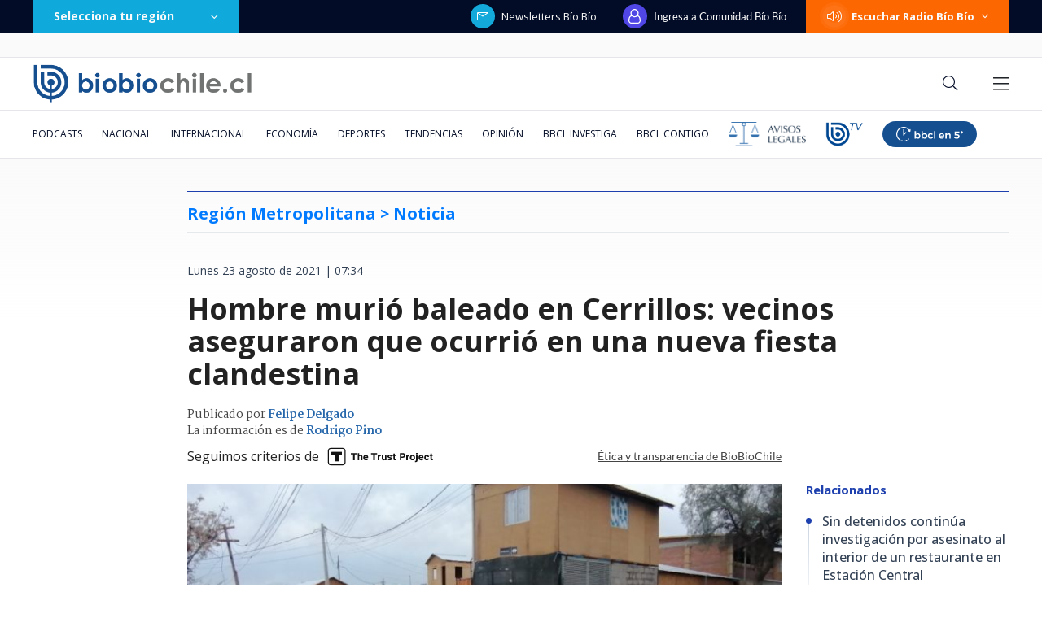

--- FILE ---
content_type: text/html; charset=utf-8
request_url: https://realtime.bbcl.cl/hit/?t=1768882718965&url=https%3A%2F%2Fwww.biobiochile.cl%2Fnoticias%2Fnacional%2Fregion-metropolitana%2F2021%2F08%2F23%2Fhombre-murio-baleado-durante-una-fiesta-clandestina-en-una-toma-de-cerrillos.shtml&property=01G1KMVDSGMWCR31GWZX0VBJBY&referrer=
body_size: -16
content:
01KFCT0M89BQM5YVZNGW7MY1WR.VGvQeMPqOnKBQJXhQs2hjA3pN90z7polTVkRKHCb+KI=

--- FILE ---
content_type: text/html; charset=utf-8
request_url: https://www.google.com/recaptcha/api2/aframe
body_size: 227
content:
<!DOCTYPE HTML><html><head><meta http-equiv="content-type" content="text/html; charset=UTF-8"></head><body><script nonce="P69h6DxMGZKjSuqOV8RMdA">/** Anti-fraud and anti-abuse applications only. See google.com/recaptcha */ try{var clients={'sodar':'https://pagead2.googlesyndication.com/pagead/sodar?'};window.addEventListener("message",function(a){try{if(a.source===window.parent){var b=JSON.parse(a.data);var c=clients[b['id']];if(c){var d=document.createElement('img');d.src=c+b['params']+'&rc='+(localStorage.getItem("rc::a")?sessionStorage.getItem("rc::b"):"");window.document.body.appendChild(d);sessionStorage.setItem("rc::e",parseInt(sessionStorage.getItem("rc::e")||0)+1);localStorage.setItem("rc::h",'1768882734820');}}}catch(b){}});window.parent.postMessage("_grecaptcha_ready", "*");}catch(b){}</script></body></html>

--- FILE ---
content_type: application/javascript
request_url: https://www.biobiochile.cl/static/realtime/realtime-nacional.js?t=1768882729806&callback=BBCL_Realtime
body_size: 1023
content:
/*2026-01-20 04:18:07*/ BBCL_Realtime([{"id":6704033,"titulo":"Contralora advierte que incendios en B\u00edo B\u00edo podr\u00edan dejar con menos fondos reajuste a sector p\u00fablico","url":"https:\/\/www.biobiochile.cl\/noticias\/nacional\/chile\/2026\/01\/19\/contralora-advierte-que-incendios-en-el-bio-bio-podrian-dejar-sin-fondos-el-reajuste-al-sector-publico.shtml","imagen":"2026\/01\/contralora-advierte-que-incendios-en-el-bio-bio-podrian-dejar-sin-fondos-el-reajuste-al-sector-publico.png","video_rudo_destacado":"","categoria":"nacional","en_vivo":false,"visitas":127},{"id":6704432,"titulo":"Hijos de Julia Chu\u00f1il abandonan la c\u00e1rcel de Valdivia tras quedar con arresto domiciliario total","url":"https:\/\/www.biobiochile.cl\/noticias\/nacional\/region-de-los-rios\/2026\/01\/19\/hijos-de-julia-chunil-abandonan-la-carcel-de-valdivia-tras-quedar-con-arresto-domiciliario.shtml","imagen":"2026\/01\/hijos-de-julia-chunil-abandonan-la-carcel-de-valdivia-tras-quedar-con-arresto-domiciliario.png","video_rudo_destacado":"","categoria":"nacional","en_vivo":false,"visitas":117},{"id":6704596,"titulo":"VIDEO | Detienen a sujeto de 50 a\u00f1os que intentaba iniciar incendio en Penco","url":"https:\/\/www.biobiochile.cl\/noticias\/nacional\/region-del-bio-bio\/2026\/01\/19\/detienen-a-sujeto-que-intentaba-iniciar-incendio-en-penco.shtml","imagen":"2026\/01\/contexto-58.png","video_rudo_destacado":"","categoria":"nacional","en_vivo":false,"visitas":114},{"id":6704688,"titulo":"Tras ca\u00edda de Maduro: Aseguran que r\u00e9gimen de Ortega en Nicaragua estar\u00eda buscando negociar con EEUU","url":"https:\/\/www.biobiochile.cl\/noticias\/internacional\/america-latina\/2026\/01\/20\/tras-caida-de-maduro-aseguran-que-regimen-de-ortega-en-nicaragua-estaria-buscando-negociar-con-eeuu.shtml","imagen":"2026\/01\/efe-archiv-por-nicaragua-ortega-maduro-negociaciones-con-eeuu.png","video_rudo_destacado":"","categoria":"nacional","en_vivo":false,"visitas":76},{"id":6704643,"titulo":"\"Miserables\": Presidente Boric reporta que \"grupo de delincuentes\" apedre\u00f3 carro de Bomberos en Angol","url":"https:\/\/www.biobiochile.cl\/noticias\/nacional\/chile\/2026\/01\/19\/miserables-presidente-boric-reporta-que-grupo-de-delincuentes-apedreo-carro-de-bomberos-en-angol.shtml","imagen":"2026\/01\/a-1-por-boric-contra-delincuentes-que-apedrearon-a-bomberos-en-angol.png","video_rudo_destacado":"","categoria":"nacional","en_vivo":false,"visitas":55},{"id":6704057,"titulo":"Consejo de Defensa del Estado presenta acusaci\u00f3n contra Cathy Barriga y solicita 37 a\u00f1os de c\u00e1rcel","url":"https:\/\/www.biobiochile.cl\/noticias\/nacional\/region-metropolitana\/2026\/01\/19\/consejo-de-defensa-del-estado-presenta-acusacion-contra-cathy-barriga-y-solicita-37-anos-de-carcel.shtml","imagen":"2026\/01\/foto-cathy-barriga.png","video_rudo_destacado":"","categoria":"nacional","en_vivo":false,"visitas":48},{"id":6704011,"titulo":"Trump exigir\u00eda 1.000 millones de d\u00f3lares a quienes quieran ser parte de su Consejo de Paz Mundial","url":"https:\/\/www.biobiochile.cl\/noticias\/internacional\/eeuu\/2026\/01\/19\/trump-exigiria-1-000-millones-de-dolares-a-quienes-quieran-ser-parte-de-su-consejo-de-paz-mundial.shtml","imagen":"2026\/01\/donald-trump-consejo.png","video_rudo_destacado":"","categoria":"nacional","en_vivo":false,"visitas":46},{"id":6702996,"titulo":"El mapa que muestra la magnitud de la tragedia por el incendio forestal en el B\u00edo B\u00edo","url":"https:\/\/www.biobiochile.cl\/noticias\/nacional\/region-del-bio-bio\/2026\/01\/18\/el-mapa-que-muestra-la-magnitud-de-la-tragedia-por-el-incendio-forestal-en-el-bio-bio.shtml","imagen":"2026\/01\/el-mapa-que-muestra-la-magnitud-de-la-tragedia-por-el-incendio-forestal-en-el-bio-bio.jpg","video_rudo_destacado":"","categoria":"nacional","en_vivo":false,"visitas":39},{"id":6704585,"titulo":"C\u00e1mara de Diputados despacha reforma a Gendarmer\u00eda al Senado en medio de rechazo de gremios","url":"https:\/\/www.biobiochile.cl\/noticias\/nacional\/chile\/2026\/01\/19\/reforma-a-gendarmeria-es-despachada-a-segundo-tramite-en-la-camara-en-medio-de-rechazo-de-gremios.shtml","imagen":"2026\/01\/contexto-a-1-por-reforma-a-gendarmeria.png","video_rudo_destacado":"","categoria":"nacional","en_vivo":false,"visitas":36},{"id":6703947,"titulo":"\"Hay mucho que perder\": En Europa advierten impacto econ\u00f3mico de las amenazas de EEUU por Groenlandia","url":"https:\/\/www.biobiochile.cl\/noticias\/economia\/actualidad-economica\/2026\/01\/19\/hay-mucho-que-perder-en-europa-advierten-el-impacto-economico-de-tensiones-con-eeuu-por-groenlandia.shtml","imagen":"2026\/01\/hay-mucho-que-perder__-en-europa-advierten-el-impacto-economico-de-tensiones-con-eeuu-por-groenlandia.jpg","video_rudo_destacado":"","categoria":"nacional","en_vivo":false,"visitas":29}])

--- FILE ---
content_type: application/javascript; charset=utf-8
request_url: https://fundingchoicesmessages.google.com/f/AGSKWxVkM8iCK7xJzLEOwWgSuTzB1DxIrG1EloQ_vOr2Js10VCUD84ZYRv95GP5XHAEcGgpCTyvt2fb-CMQLV8Pggv90xrDt05uT6MwmwkV3qPuzgXdmXj7yvC2U-3lxRL-JYxZpL6JBPC45y2Ta4kueU5jLrWZZCuMPZcJ4-TRic6JaMtMVtC9Sl8yxfcRN/_/banner-adv--box2-ad?/loadadwiz..hk/ads//ad_link.
body_size: -1293
content:
window['c4a1dd73-0351-4908-94c4-56912fadabb2'] = true;